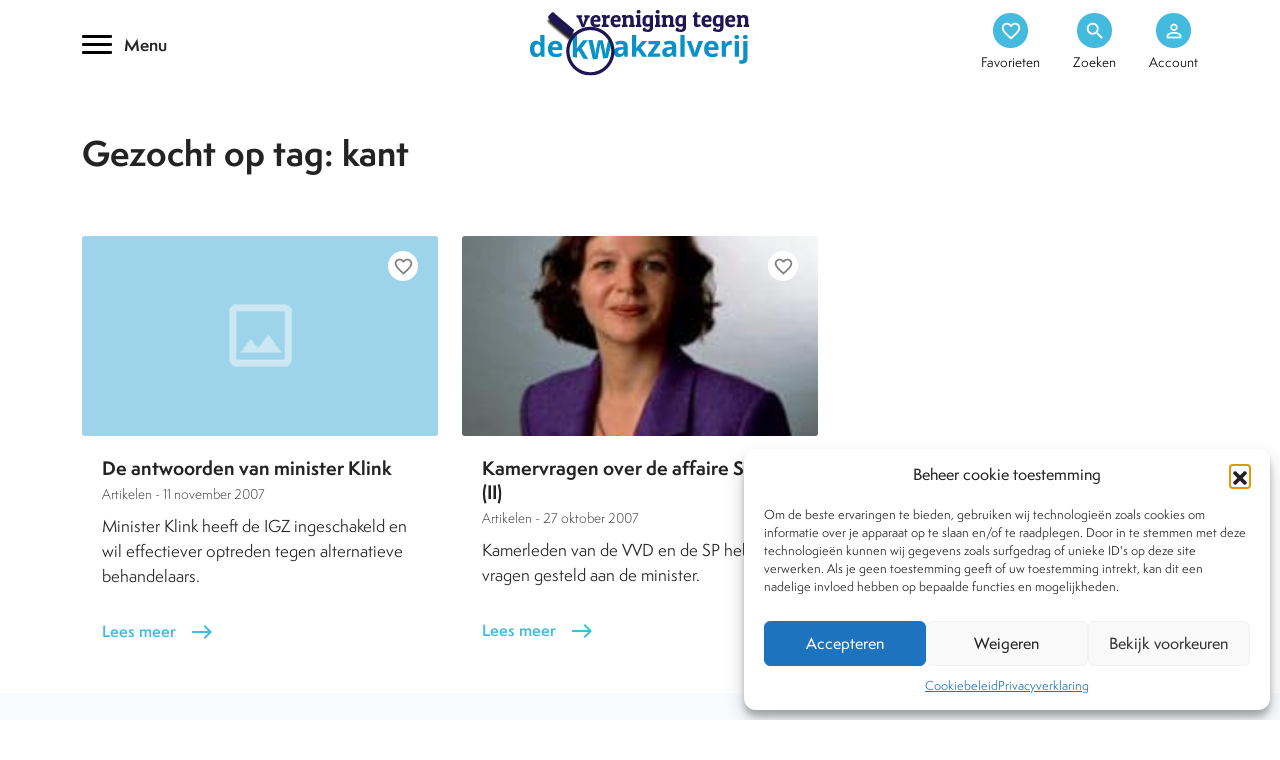

--- FILE ---
content_type: text/html; charset=UTF-8
request_url: https://www.kwakzalverij.nl/tag/kant/
body_size: 12477
content:
<!DOCTYPE html>
<html lang="nl-NL">
<link rel="preload" href="/web/app/themes/kwakzalverij/images/kwakzalverij.webp">
<meta charset="UTF-8">
<meta name="HandheldFriendly" content="True">
<meta name="viewport" content="width=device-width, initial-scale=1.0, maximum-scale=1.0, user-scalable=no" />
<link rel="https://www.kwakzalverij.nl/app/themes/kwakzalverij/js/manifest.json" />
<title>kant Archives - Kwakzalverij</title>
<link rel="profile" href="https://gmpg.org/xfn/11">
<link rel="pingback" href="https://www.kwakzalverij.nl/wp/xmlrpc.php">
<meta name="apple-mobile-web-app-capable" content="yes">
<meta name="mobile-web-app-capable" content="yes">
<style type="text/css">.wpfts-result-item .wpfts-smart-excerpt {}.wpfts-result-item .wpfts-not-found {color:#808080;font-size:0.9em;}.wpfts-result-item .wpfts-score {color:#006621;font-size:0.9em;}.wpfts-shift {margin-left:40px;}.wpfts-result-item .wpfts-download-link {color:#006621;font-size:0.9em;}.wpfts-result-item .wpfts-file-size {color:#006621;font-size:0.9em;}</style><meta name='robots' content='index, follow, max-image-preview:large, max-snippet:-1, max-video-preview:-1' />

	<!-- This site is optimized with the Yoast SEO Premium plugin v24.2 (Yoast SEO v26.6) - https://yoast.com/wordpress/plugins/seo/ -->
	<link rel="canonical" href="https://www.kwakzalverij.nl/tag/kant/" />
	<meta property="og:locale" content="nl_NL" />
	<meta property="og:type" content="article" />
	<meta property="og:title" content="kant Archives" />
	<meta property="og:url" content="https://www.kwakzalverij.nl/tag/kant/" />
	<meta property="og:site_name" content="Kwakzalverij" />
	<meta name="twitter:card" content="summary_large_image" />
	<meta name="twitter:site" content="@kwakzalverij" />
	<script type="application/ld+json" class="yoast-schema-graph">{"@context":"https://schema.org","@graph":[{"@type":"CollectionPage","@id":"https://www.kwakzalverij.nl/tag/kant/","url":"https://www.kwakzalverij.nl/tag/kant/","name":"kant Archives - Kwakzalverij","isPartOf":{"@id":"https://www.kwakzalverij.nl/#website"},"breadcrumb":{"@id":"https://www.kwakzalverij.nl/tag/kant/#breadcrumb"},"inLanguage":"nl-NL"},{"@type":"BreadcrumbList","@id":"https://www.kwakzalverij.nl/tag/kant/#breadcrumb","itemListElement":[{"@type":"ListItem","position":1,"name":"Home","item":"https://www.kwakzalverij.nl/"},{"@type":"ListItem","position":2,"name":"kant"}]},{"@type":"WebSite","@id":"https://www.kwakzalverij.nl/#website","url":"https://www.kwakzalverij.nl/","name":"Kwakzalverij","description":"Een heldere inkijk in de bestrijding van kwakzalverij.","potentialAction":[{"@type":"SearchAction","target":{"@type":"EntryPoint","urlTemplate":"https://www.kwakzalverij.nl/?s={search_term_string}"},"query-input":{"@type":"PropertyValueSpecification","valueRequired":true,"valueName":"search_term_string"}}],"inLanguage":"nl-NL"}]}</script>
	<!-- / Yoast SEO Premium plugin. -->


<style id='wp-img-auto-sizes-contain-inline-css' type='text/css'>
img:is([sizes=auto i],[sizes^="auto," i]){contain-intrinsic-size:3000px 1500px}
/*# sourceURL=wp-img-auto-sizes-contain-inline-css */
</style>
<style id='classic-theme-styles-inline-css' type='text/css'>
/*! This file is auto-generated */
.wp-block-button__link{color:#fff;background-color:#32373c;border-radius:9999px;box-shadow:none;text-decoration:none;padding:calc(.667em + 2px) calc(1.333em + 2px);font-size:1.125em}.wp-block-file__button{background:#32373c;color:#fff;text-decoration:none}
/*# sourceURL=/wp-includes/css/classic-themes.min.css */
</style>
<link rel='stylesheet' id='wpfts_jquery-ui-styles-css' href='https://www.kwakzalverij.nl/app/mu-plugins/fulltext-search-pro/style/wpfts_autocomplete.css?ver=2.47.184' type='text/css' media='all' />
<link rel='stylesheet' id='cmplz-general-css' href='https://www.kwakzalverij.nl/app/plugins/complianz-gdpr/assets/css/cookieblocker.min.css?ver=1766401252' type='text/css' media='all' />
<link rel='stylesheet' id='bootstrap_min-css' href='https://www.kwakzalverij.nl/app/themes/kwakzalverij/vendor/bootstrap/css/bootstrap.min.css?ver=1.0' type='text/css' media='all' />
<link rel='stylesheet' id='swiper-css' href='https://www.kwakzalverij.nl/app/themes/kwakzalverij/css/swiper.min.css?ver=1.0' type='text/css' media='all' />
<link rel='stylesheet' id='style-css' href='https://www.kwakzalverij.nl/app/themes/kwakzalverij/style.css?ver=1.4' type='text/css' media='all' />
<link rel='stylesheet' id='mobile-css' href='https://www.kwakzalverij.nl/app/themes/kwakzalverij/css/mobile.css?ver=1.0' type='text/css' media='all' />
<link rel='stylesheet' id='mmenu-css' href='https://www.kwakzalverij.nl/app/themes/kwakzalverij/css/mmenu.css?ver=1.0' type='text/css' media='all' />
<script type="text/javascript" src="https://www.kwakzalverij.nl/wp/wp-includes/js/jquery/jquery.min.js?ver=3.7.1" id="jquery-core-js"></script>
<script type="text/javascript" src="https://www.kwakzalverij.nl/app/mu-plugins/fulltext-search-pro/js/wpfts_frontend.js?ver=2.47.184" id="wpfts_frontend-js"></script>
<script type="text/javascript">
		document.wpfts_ajaxurl = "https://www.kwakzalverij.nl/wp/wp-admin/admin-ajax.php";
	</script>			<style>.cmplz-hidden {
					display: none !important;
				}</style><style type="text/css">.recentcomments a{display:inline !important;padding:0 !important;margin:0 !important;}</style><link rel="icon" href="https://www.kwakzalverij.nl/app/uploads/2022/02/cropped-favicon-1-32x32.png" sizes="32x32" />
<link rel="icon" href="https://www.kwakzalverij.nl/app/uploads/2022/02/cropped-favicon-1-192x192.png" sizes="192x192" />
<link rel="apple-touch-icon" href="https://www.kwakzalverij.nl/app/uploads/2022/02/cropped-favicon-1-180x180.png" />
<meta name="msapplication-TileImage" content="https://www.kwakzalverij.nl/app/uploads/2022/02/cropped-favicon-1-270x270.png" />
		<style type="text/css" id="wp-custom-css">
			p {
    font-weight: 400;
    font-size: 16px;
    line-height: 25px;
}		</style>
		<style id='global-styles-inline-css' type='text/css'>
:root{--wp--preset--aspect-ratio--square: 1;--wp--preset--aspect-ratio--4-3: 4/3;--wp--preset--aspect-ratio--3-4: 3/4;--wp--preset--aspect-ratio--3-2: 3/2;--wp--preset--aspect-ratio--2-3: 2/3;--wp--preset--aspect-ratio--16-9: 16/9;--wp--preset--aspect-ratio--9-16: 9/16;--wp--preset--color--black: #000000;--wp--preset--color--cyan-bluish-gray: #abb8c3;--wp--preset--color--white: #ffffff;--wp--preset--color--pale-pink: #f78da7;--wp--preset--color--vivid-red: #cf2e2e;--wp--preset--color--luminous-vivid-orange: #ff6900;--wp--preset--color--luminous-vivid-amber: #fcb900;--wp--preset--color--light-green-cyan: #7bdcb5;--wp--preset--color--vivid-green-cyan: #00d084;--wp--preset--color--pale-cyan-blue: #8ed1fc;--wp--preset--color--vivid-cyan-blue: #0693e3;--wp--preset--color--vivid-purple: #9b51e0;--wp--preset--gradient--vivid-cyan-blue-to-vivid-purple: linear-gradient(135deg,rgb(6,147,227) 0%,rgb(155,81,224) 100%);--wp--preset--gradient--light-green-cyan-to-vivid-green-cyan: linear-gradient(135deg,rgb(122,220,180) 0%,rgb(0,208,130) 100%);--wp--preset--gradient--luminous-vivid-amber-to-luminous-vivid-orange: linear-gradient(135deg,rgb(252,185,0) 0%,rgb(255,105,0) 100%);--wp--preset--gradient--luminous-vivid-orange-to-vivid-red: linear-gradient(135deg,rgb(255,105,0) 0%,rgb(207,46,46) 100%);--wp--preset--gradient--very-light-gray-to-cyan-bluish-gray: linear-gradient(135deg,rgb(238,238,238) 0%,rgb(169,184,195) 100%);--wp--preset--gradient--cool-to-warm-spectrum: linear-gradient(135deg,rgb(74,234,220) 0%,rgb(151,120,209) 20%,rgb(207,42,186) 40%,rgb(238,44,130) 60%,rgb(251,105,98) 80%,rgb(254,248,76) 100%);--wp--preset--gradient--blush-light-purple: linear-gradient(135deg,rgb(255,206,236) 0%,rgb(152,150,240) 100%);--wp--preset--gradient--blush-bordeaux: linear-gradient(135deg,rgb(254,205,165) 0%,rgb(254,45,45) 50%,rgb(107,0,62) 100%);--wp--preset--gradient--luminous-dusk: linear-gradient(135deg,rgb(255,203,112) 0%,rgb(199,81,192) 50%,rgb(65,88,208) 100%);--wp--preset--gradient--pale-ocean: linear-gradient(135deg,rgb(255,245,203) 0%,rgb(182,227,212) 50%,rgb(51,167,181) 100%);--wp--preset--gradient--electric-grass: linear-gradient(135deg,rgb(202,248,128) 0%,rgb(113,206,126) 100%);--wp--preset--gradient--midnight: linear-gradient(135deg,rgb(2,3,129) 0%,rgb(40,116,252) 100%);--wp--preset--font-size--small: 13px;--wp--preset--font-size--medium: 20px;--wp--preset--font-size--large: 36px;--wp--preset--font-size--x-large: 42px;--wp--preset--spacing--20: 0.44rem;--wp--preset--spacing--30: 0.67rem;--wp--preset--spacing--40: 1rem;--wp--preset--spacing--50: 1.5rem;--wp--preset--spacing--60: 2.25rem;--wp--preset--spacing--70: 3.38rem;--wp--preset--spacing--80: 5.06rem;--wp--preset--shadow--natural: 6px 6px 9px rgba(0, 0, 0, 0.2);--wp--preset--shadow--deep: 12px 12px 50px rgba(0, 0, 0, 0.4);--wp--preset--shadow--sharp: 6px 6px 0px rgba(0, 0, 0, 0.2);--wp--preset--shadow--outlined: 6px 6px 0px -3px rgb(255, 255, 255), 6px 6px rgb(0, 0, 0);--wp--preset--shadow--crisp: 6px 6px 0px rgb(0, 0, 0);}:where(.is-layout-flex){gap: 0.5em;}:where(.is-layout-grid){gap: 0.5em;}body .is-layout-flex{display: flex;}.is-layout-flex{flex-wrap: wrap;align-items: center;}.is-layout-flex > :is(*, div){margin: 0;}body .is-layout-grid{display: grid;}.is-layout-grid > :is(*, div){margin: 0;}:where(.wp-block-columns.is-layout-flex){gap: 2em;}:where(.wp-block-columns.is-layout-grid){gap: 2em;}:where(.wp-block-post-template.is-layout-flex){gap: 1.25em;}:where(.wp-block-post-template.is-layout-grid){gap: 1.25em;}.has-black-color{color: var(--wp--preset--color--black) !important;}.has-cyan-bluish-gray-color{color: var(--wp--preset--color--cyan-bluish-gray) !important;}.has-white-color{color: var(--wp--preset--color--white) !important;}.has-pale-pink-color{color: var(--wp--preset--color--pale-pink) !important;}.has-vivid-red-color{color: var(--wp--preset--color--vivid-red) !important;}.has-luminous-vivid-orange-color{color: var(--wp--preset--color--luminous-vivid-orange) !important;}.has-luminous-vivid-amber-color{color: var(--wp--preset--color--luminous-vivid-amber) !important;}.has-light-green-cyan-color{color: var(--wp--preset--color--light-green-cyan) !important;}.has-vivid-green-cyan-color{color: var(--wp--preset--color--vivid-green-cyan) !important;}.has-pale-cyan-blue-color{color: var(--wp--preset--color--pale-cyan-blue) !important;}.has-vivid-cyan-blue-color{color: var(--wp--preset--color--vivid-cyan-blue) !important;}.has-vivid-purple-color{color: var(--wp--preset--color--vivid-purple) !important;}.has-black-background-color{background-color: var(--wp--preset--color--black) !important;}.has-cyan-bluish-gray-background-color{background-color: var(--wp--preset--color--cyan-bluish-gray) !important;}.has-white-background-color{background-color: var(--wp--preset--color--white) !important;}.has-pale-pink-background-color{background-color: var(--wp--preset--color--pale-pink) !important;}.has-vivid-red-background-color{background-color: var(--wp--preset--color--vivid-red) !important;}.has-luminous-vivid-orange-background-color{background-color: var(--wp--preset--color--luminous-vivid-orange) !important;}.has-luminous-vivid-amber-background-color{background-color: var(--wp--preset--color--luminous-vivid-amber) !important;}.has-light-green-cyan-background-color{background-color: var(--wp--preset--color--light-green-cyan) !important;}.has-vivid-green-cyan-background-color{background-color: var(--wp--preset--color--vivid-green-cyan) !important;}.has-pale-cyan-blue-background-color{background-color: var(--wp--preset--color--pale-cyan-blue) !important;}.has-vivid-cyan-blue-background-color{background-color: var(--wp--preset--color--vivid-cyan-blue) !important;}.has-vivid-purple-background-color{background-color: var(--wp--preset--color--vivid-purple) !important;}.has-black-border-color{border-color: var(--wp--preset--color--black) !important;}.has-cyan-bluish-gray-border-color{border-color: var(--wp--preset--color--cyan-bluish-gray) !important;}.has-white-border-color{border-color: var(--wp--preset--color--white) !important;}.has-pale-pink-border-color{border-color: var(--wp--preset--color--pale-pink) !important;}.has-vivid-red-border-color{border-color: var(--wp--preset--color--vivid-red) !important;}.has-luminous-vivid-orange-border-color{border-color: var(--wp--preset--color--luminous-vivid-orange) !important;}.has-luminous-vivid-amber-border-color{border-color: var(--wp--preset--color--luminous-vivid-amber) !important;}.has-light-green-cyan-border-color{border-color: var(--wp--preset--color--light-green-cyan) !important;}.has-vivid-green-cyan-border-color{border-color: var(--wp--preset--color--vivid-green-cyan) !important;}.has-pale-cyan-blue-border-color{border-color: var(--wp--preset--color--pale-cyan-blue) !important;}.has-vivid-cyan-blue-border-color{border-color: var(--wp--preset--color--vivid-cyan-blue) !important;}.has-vivid-purple-border-color{border-color: var(--wp--preset--color--vivid-purple) !important;}.has-vivid-cyan-blue-to-vivid-purple-gradient-background{background: var(--wp--preset--gradient--vivid-cyan-blue-to-vivid-purple) !important;}.has-light-green-cyan-to-vivid-green-cyan-gradient-background{background: var(--wp--preset--gradient--light-green-cyan-to-vivid-green-cyan) !important;}.has-luminous-vivid-amber-to-luminous-vivid-orange-gradient-background{background: var(--wp--preset--gradient--luminous-vivid-amber-to-luminous-vivid-orange) !important;}.has-luminous-vivid-orange-to-vivid-red-gradient-background{background: var(--wp--preset--gradient--luminous-vivid-orange-to-vivid-red) !important;}.has-very-light-gray-to-cyan-bluish-gray-gradient-background{background: var(--wp--preset--gradient--very-light-gray-to-cyan-bluish-gray) !important;}.has-cool-to-warm-spectrum-gradient-background{background: var(--wp--preset--gradient--cool-to-warm-spectrum) !important;}.has-blush-light-purple-gradient-background{background: var(--wp--preset--gradient--blush-light-purple) !important;}.has-blush-bordeaux-gradient-background{background: var(--wp--preset--gradient--blush-bordeaux) !important;}.has-luminous-dusk-gradient-background{background: var(--wp--preset--gradient--luminous-dusk) !important;}.has-pale-ocean-gradient-background{background: var(--wp--preset--gradient--pale-ocean) !important;}.has-electric-grass-gradient-background{background: var(--wp--preset--gradient--electric-grass) !important;}.has-midnight-gradient-background{background: var(--wp--preset--gradient--midnight) !important;}.has-small-font-size{font-size: var(--wp--preset--font-size--small) !important;}.has-medium-font-size{font-size: var(--wp--preset--font-size--medium) !important;}.has-large-font-size{font-size: var(--wp--preset--font-size--large) !important;}.has-x-large-font-size{font-size: var(--wp--preset--font-size--x-large) !important;}
/*# sourceURL=global-styles-inline-css */
</style>
</head>
<body data-cmplz=1 class="archive tag tag-kant tag-438 wp-theme-kwakzalverij" id="not-logged-in">
<div class="mm-page">	
	<nav id="mmenu">
	<div class="menu-hoofdmenu-container"><ul id="menu-hoofdmenu" class=""><li itemscope="itemscope" itemtype="https://www.schema.org/SiteNavigationElement" id="menu-item-11789" class="menu-item menu-item-type-custom menu-item-object-custom menu-item-has-children menu-item-11789 mega first_nav_row"><a title="Behandelwijzen" href="/behandelwijzen" data-toggle="mega" class="mega-toggle" aria-haspopup="true"><span class="material-icons-outlined"> dashboard </span>Behandelwijzen <span class="material-icons-outlined menu_chevron">chevron_right</span></a>
<ul role="menu" class=" mega-menu" >
	<li itemscope="itemscope" itemtype="https://www.schema.org/SiteNavigationElement" id="menu-item-11986" class="menu-item menu-item-type-post_type menu-item-object-behandelwijzen menu-item-11986"><a title="Acupunctuur" href="https://www.kwakzalverij.nl/behandelwijzen/acupunctuur/">Acupunctuur</a></li>
	<li itemscope="itemscope" itemtype="https://www.schema.org/SiteNavigationElement" id="menu-item-11944" class="menu-item menu-item-type-post_type menu-item-object-behandelwijzen menu-item-11944"><a title="Antroposofie" href="https://www.kwakzalverij.nl/behandelwijzen/antroposofie/">Antroposofie</a></li>
	<li itemscope="itemscope" itemtype="https://www.schema.org/SiteNavigationElement" id="menu-item-11945" class="menu-item menu-item-type-post_type menu-item-object-behandelwijzen menu-item-11945"><a title="Chiropractie" href="https://www.kwakzalverij.nl/behandelwijzen/chiropractie/">Chiropractie</a></li>
	<li itemscope="itemscope" itemtype="https://www.schema.org/SiteNavigationElement" id="menu-item-11946" class="menu-item menu-item-type-post_type menu-item-object-behandelwijzen menu-item-11946"><a title="Diergeneeskunde" href="https://www.kwakzalverij.nl/behandelwijzen/diergeneeskunde/">Diergeneeskunde</a></li>
	<li itemscope="itemscope" itemtype="https://www.schema.org/SiteNavigationElement" id="menu-item-11947" class="menu-item menu-item-type-post_type menu-item-object-behandelwijzen menu-item-11947"><a title="Geestelijke gezondheidszorg" href="https://www.kwakzalverij.nl/behandelwijzen/alternatieve-aanpak-in-de-ggz/">Geestelijke gezondheidszorg</a></li>
	<li itemscope="itemscope" itemtype="https://www.schema.org/SiteNavigationElement" id="menu-item-11948" class="menu-item menu-item-type-post_type menu-item-object-behandelwijzen menu-item-11948"><a title="Homeopathie" href="https://www.kwakzalverij.nl/behandelwijzen/homeopathie-2/">Homeopathie</a></li>
	<li itemscope="itemscope" itemtype="https://www.schema.org/SiteNavigationElement" id="menu-item-11949" class="menu-item menu-item-type-post_type menu-item-object-behandelwijzen menu-item-11949"><a title="Kankertherapieën" href="https://www.kwakzalverij.nl/behandelwijzen/kankertherapieen/">Kankertherapieën</a></li>
	<li itemscope="itemscope" itemtype="https://www.schema.org/SiteNavigationElement" id="menu-item-11950" class="menu-item menu-item-type-post_type menu-item-object-behandelwijzen menu-item-11950"><a title="Kruiden &amp; supplementen" href="https://www.kwakzalverij.nl/behandelwijzen/kruiden/">Kruiden &amp; supplementen</a></li>
	<li itemscope="itemscope" itemtype="https://www.schema.org/SiteNavigationElement" id="menu-item-11951" class="menu-item menu-item-type-post_type menu-item-object-behandelwijzen menu-item-11951"><a title="Natuurgeneeswijzen" href="https://www.kwakzalverij.nl/behandelwijzen/natuurgeneeswijzen/">Natuurgeneeswijzen</a></li>
	<li itemscope="itemscope" itemtype="https://www.schema.org/SiteNavigationElement" id="menu-item-11952" class="menu-item menu-item-type-post_type menu-item-object-behandelwijzen menu-item-11952"><a title="Paranormale behandelwijzen" href="https://www.kwakzalverij.nl/behandelwijzen/paranormale-behandelwijzen/">Paranormale behandelwijzen</a></li>
	<li itemscope="itemscope" itemtype="https://www.schema.org/SiteNavigationElement" id="menu-item-11953" class="menu-item menu-item-type-post_type menu-item-object-behandelwijzen menu-item-11953"><a title="Tandheelkunde" href="https://www.kwakzalverij.nl/behandelwijzen/tandheelkunde/">Tandheelkunde</a></li>
	<li itemscope="itemscope" itemtype="https://www.schema.org/SiteNavigationElement" id="menu-item-11954" class="menu-item menu-item-type-post_type menu-item-object-behandelwijzen menu-item-11954"><a title="Voeding" href="https://www.kwakzalverij.nl/behandelwijzen/voeding/">Voeding</a></li>
	<li itemscope="itemscope" itemtype="https://www.schema.org/SiteNavigationElement" id="menu-item-11955" class="menu-item menu-item-type-custom menu-item-object-custom menu-item-11955"><a title="Overige behandelwijzen">Overige behandelwijzen</a></li>
	<li itemscope="itemscope" itemtype="https://www.schema.org/SiteNavigationElement" id="menu-item-11956" class="menu-item menu-item-type-custom menu-item-object-custom menu-item-11956"><a title="Alle behandelwijzen" href="/behandelwijzen">Alle behandelwijzen</a></li>
</ul>
</li>
<li itemscope="itemscope" itemtype="https://www.schema.org/SiteNavigationElement" id="menu-item-11825" class="menu-item menu-item-type-custom menu-item-object-custom menu-item-11825 first_nav_row"><a title="Nieuws" href="/nieuws"><span class="material-icons-outlined"> article </span>Nieuws</a></li>
<li itemscope="itemscope" itemtype="https://www.schema.org/SiteNavigationElement" id="menu-item-11826" class="menu-item menu-item-type-custom menu-item-object-custom menu-item-has-children menu-item-11826 mega first_nav_row"><a title="Dossiers" href="/dossiers" data-toggle="mega" class="mega-toggle" aria-haspopup="true"><span class="material-icons-outlined"> inventory_2 </span>Dossiers <span class="material-icons-outlined menu_chevron">chevron_right</span></a>
<ul role="menu" class=" mega-menu" >
	<li itemscope="itemscope" itemtype="https://www.schema.org/SiteNavigationElement" id="menu-item-12307" class="menu-item menu-item-type-post_type menu-item-object-dossiers menu-item-12307"><a title="Kwakzalver van de maand" href="https://www.kwakzalverij.nl/dossiers/kwakzalver-van-de-maand/">Kwakzalver van de maand</a></li>
	<li itemscope="itemscope" itemtype="https://www.schema.org/SiteNavigationElement" id="menu-item-12308" class="menu-item menu-item-type-post_type menu-item-object-dossiers menu-item-12308"><a title="Brief van de maand" href="https://www.kwakzalverij.nl/dossiers/brief-van-de-maand/">Brief van de maand</a></li>
	<li itemscope="itemscope" itemtype="https://www.schema.org/SiteNavigationElement" id="menu-item-12309" class="menu-item menu-item-type-post_type menu-item-object-dossiers menu-item-12309"><a title="Pioniers in de Integratieve Geneeskunde" href="https://www.kwakzalverij.nl/dossiers/pioniers-in-de-integratieve-geneenieuwe-dossier-page/">Pioniers in de Integratieve Geneeskunde</a></li>
	<li itemscope="itemscope" itemtype="https://www.schema.org/SiteNavigationElement" id="menu-item-12310" class="menu-item menu-item-type-post_type menu-item-object-dossiers menu-item-12310"><a title="Chiropractie" href="https://www.kwakzalverij.nl/dossiers/chiropractie/">Chiropractie</a></li>
	<li itemscope="itemscope" itemtype="https://www.schema.org/SiteNavigationElement" id="menu-item-12311" class="menu-item menu-item-type-post_type menu-item-object-dossiers menu-item-12311"><a title="Homeopathie" href="https://www.kwakzalverij.nl/dossiers/homeopathie-al-200-jaar-onbewezen-kwakzalverij/">Homeopathie</a></li>
	<li itemscope="itemscope" itemtype="https://www.schema.org/SiteNavigationElement" id="menu-item-12312" class="menu-item menu-item-type-post_type menu-item-object-dossiers menu-item-12312"><a title="BTW vrijstelling" href="https://www.kwakzalverij.nl/dossiers/btw-vrijstelling/">BTW vrijstelling</a></li>
	<li itemscope="itemscope" itemtype="https://www.schema.org/SiteNavigationElement" id="menu-item-12313" class="menu-item menu-item-type-post_type menu-item-object-dossiers menu-item-12313"><a title="Stop de kwakzalverijvervuiling van zorgverzekeringspakketten" href="https://www.kwakzalverij.nl/dossiers/feuilleton/">Stop de kwakzalverijvervuiling van zorgverzekeringspakketten</a></li>
	<li itemscope="itemscope" itemtype="https://www.schema.org/SiteNavigationElement" id="menu-item-12314" class="menu-item menu-item-type-post_type menu-item-object-dossiers menu-item-12314"><a title="De affaire Houtsmuller" href="https://www.kwakzalverij.nl/dossiers/de-affaire-houtsmuller/">De affaire Houtsmuller</a></li>
	<li itemscope="itemscope" itemtype="https://www.schema.org/SiteNavigationElement" id="menu-item-12315" class="menu-item menu-item-type-post_type menu-item-object-dossiers menu-item-12315"><a title="Sylvia Millecam" href="https://www.kwakzalverij.nl/dossiers/sylvia-millecam/">Sylvia Millecam</a></li>
	<li itemscope="itemscope" itemtype="https://www.schema.org/SiteNavigationElement" id="menu-item-12316" class="menu-item menu-item-type-post_type menu-item-object-dossiers menu-item-12316"><a title="Maria Sickesz" href="https://www.kwakzalverij.nl/dossiers/maria-sickesz/">Maria Sickesz</a></li>
</ul>
</li>
<li itemscope="itemscope" itemtype="https://www.schema.org/SiteNavigationElement" id="menu-item-11887" class="menu-item menu-item-type-custom menu-item-object-custom menu-item-11887 first_nav_row"><a title="Encyclopedie" href="/encyclopedie"><span class="material-icons-outlined"> text_format </span>Encyclopedie</a></li>
<li itemscope="itemscope" itemtype="https://www.schema.org/SiteNavigationElement" id="menu-item-11888" class="menu-item menu-item-type-custom menu-item-object-custom menu-item-11888 first_nav_row"><a title="Tijdschrift" href="/tijdschrift"><span class="material-icons-outlined"> auto_stories </span>Tijdschrift</a></li>
<li itemscope="itemscope" itemtype="https://www.schema.org/SiteNavigationElement" id="menu-item-12178" class="menu-item menu-item-type-post_type menu-item-object-page menu-item-12178 first_nav_row"><a title="Podcasts" href="https://www.kwakzalverij.nl/podcasts/"><span class="material-icons-outlined icons-general"> podcasts </span>Podcasts</a></li>
<li itemscope="itemscope" itemtype="https://www.schema.org/SiteNavigationElement" id="menu-item-11889" class="menu-item menu-item-type-custom menu-item-object-custom menu-item-has-children menu-item-11889 mega first_nav_row"><a title="Over Ons" href="/over-ons" data-toggle="mega" class="mega-toggle" aria-haspopup="true"><span class="material-icons-outlined"> textsms </span>Over Ons <span class="material-icons-outlined menu_chevron">chevron_right</span></a>
<ul role="menu" class=" mega-menu" >
	<li itemscope="itemscope" itemtype="https://www.schema.org/SiteNavigationElement" id="menu-item-12196" class="menu-item menu-item-type-post_type menu-item-object-page menu-item-12196"><a title="Wat is kwakzalverij?" href="https://www.kwakzalverij.nl/over-ons/wat-is-kwakzalverij/">Wat is kwakzalverij?</a></li>
	<li itemscope="itemscope" itemtype="https://www.schema.org/SiteNavigationElement" id="menu-item-12197" class="menu-item menu-item-type-custom menu-item-object-custom menu-item-12197"><a title="Het bestuur" href="https://kwakzalverij.nl/over-ons/het-bestuur/">Het bestuur</a></li>
	<li itemscope="itemscope" itemtype="https://www.schema.org/SiteNavigationElement" id="menu-item-12198" class="menu-item menu-item-type-post_type menu-item-object-page menu-item-12198"><a title="De doelstellingen van de VtdK" href="https://www.kwakzalverij.nl/over-ons/de-doelstellingen-van-de-vtdk/">De doelstellingen van de VtdK</a></li>
	<li itemscope="itemscope" itemtype="https://www.schema.org/SiteNavigationElement" id="menu-item-12199" class="menu-item menu-item-type-post_type menu-item-object-page menu-item-12199"><a title="FAQ" href="https://www.kwakzalverij.nl/over-ons/vaak-gestelde-vragen-frequently-asked-questions-faq/">FAQ</a></li>
	<li itemscope="itemscope" itemtype="https://www.schema.org/SiteNavigationElement" id="menu-item-15101" class="menu-item menu-item-type-post_type menu-item-object-page menu-item-15101"><a title="Lidmaatschap/Schenking" href="https://www.kwakzalverij.nl/over-ons/lidmaatschap/">Lidmaatschap/Schenking</a></li>
	<li itemscope="itemscope" itemtype="https://www.schema.org/SiteNavigationElement" id="menu-item-15102" class="menu-item menu-item-type-post_type menu-item-object-page menu-item-15102"><a title="Ik wil lid worden" href="https://www.kwakzalverij.nl/lid-worden/">Ik wil lid worden</a></li>
</ul>
</li>
<li itemscope="itemscope" itemtype="https://www.schema.org/SiteNavigationElement" id="menu-item-12195" class="menu-item menu-item-type-post_type menu-item-object-page menu-item-12195 first_nav_row"><a title="Contact" href="https://www.kwakzalverij.nl/contact/"><span class="material-icons-outlined icons-general"> call </span>Contact</a></li>
</ul></div>	</nav>	
	<header class="header">
				<div class="container .my-3 relative">
			<div class="row justify-content-between align-self-center">
				<div class="col-4 align-self-center d-none d-xxl-block d-xl-block d-lg-block d-md-block">
					<div class="hamburger--collapse">
						<div class="hamburger-box">
							<div class="hamburger-inner"></div>
							<span>Menu</span>
						</div>
					</div>
				</div>
				
				<div class="col-xxl-4 col-xl-4 col-lg-4 col-md-4 col-6 text-center align-self-center">
					<a href="https://www.kwakzalverij.nl" alt="Kwakzalverij" title="Kwakzalverij" class="brand_logo">
						<img src="https://www.kwakzalverij.nl/app/themes/kwakzalverij/images/kwakzalverij_logo.svg" alt="Kwakzalverij" title="Kwakzalverij" width="240" height="86">
					</a>
				</div>
				
				<div class="col-xxl-4 col-xl-4 col-lg-4 col-md-4 col-6 align-self-center">
					<ul class="header_options h-100 align-self-center">
						
						<li class="center-inside d-xxl-none d-xl-none d-lg-none d-md-none">
							<a href="#mmenu">
								<div class="trans circle center-inside">
									<span class="material-icons">
										menu
									</span>
								</div>
							</a>	
						</li>
						
						<li class="center-inside">
												<a href="https://www.kwakzalverij.nl/favorieten/" class=""><div class="trans circle center-inside"><span class="material-icons">favorite_border</span>
</div><span class="trans d-none d-xxl-block d-xl-block d-lg-block d-md-block">Favorieten</span></a>
						</li>
						<li><a href="/?s=" class=""><div class="trans circle center-inside"><span class="material-icons">search</span></div><span class="trans d-none d-xxl-block d-xl-block d-lg-block d-md-block">Zoeken</span></a></li>
						<li><a href="https://www.kwakzalverij.nl/mijn-omgeving" class=""><div class="circle center-inside"><span class="material-icons">
person_outline</span></div><span class="trans d-none d-xxl-block d-xl-block d-lg-block d-md-block">Account</span></a></li>
					</ul>
				</div>
			</div>
		</div>
	</header>
	<div class="container-fluid container_menu_wrap trans" id="wrap_menu">
	<div class="container my-5">
		<div class="col-12">
			<div class="menu_wrap">
				<button class="close_menu">
					<span class="material-icons">
						highlight_off
					</span>
				</button>
				<nav class="inline_block">
				<div class="menu-hoofdmenu-container"><ul id="main-menu" class="nav"><li itemscope="itemscope" itemtype="https://www.schema.org/SiteNavigationElement" class="menu-item menu-item-type-custom menu-item-object-custom menu-item-has-children menu-item-11789 mega first_nav_row"><a title="Behandelwijzen" href="/behandelwijzen" data-toggle="mega" class="mega-toggle" aria-haspopup="true"><span class="material-icons-outlined"> dashboard </span>Behandelwijzen <span class="material-icons-outlined menu_chevron">chevron_right</span></a>
<ul role="menu" class=" mega-menu" >
	<li itemscope="itemscope" itemtype="https://www.schema.org/SiteNavigationElement" class="menu-item menu-item-type-post_type menu-item-object-behandelwijzen menu-item-11986"><a title="Acupunctuur" href="https://www.kwakzalverij.nl/behandelwijzen/acupunctuur/">Acupunctuur</a></li>
	<li itemscope="itemscope" itemtype="https://www.schema.org/SiteNavigationElement" class="menu-item menu-item-type-post_type menu-item-object-behandelwijzen menu-item-11944"><a title="Antroposofie" href="https://www.kwakzalverij.nl/behandelwijzen/antroposofie/">Antroposofie</a></li>
	<li itemscope="itemscope" itemtype="https://www.schema.org/SiteNavigationElement" class="menu-item menu-item-type-post_type menu-item-object-behandelwijzen menu-item-11945"><a title="Chiropractie" href="https://www.kwakzalverij.nl/behandelwijzen/chiropractie/">Chiropractie</a></li>
	<li itemscope="itemscope" itemtype="https://www.schema.org/SiteNavigationElement" class="menu-item menu-item-type-post_type menu-item-object-behandelwijzen menu-item-11946"><a title="Diergeneeskunde" href="https://www.kwakzalverij.nl/behandelwijzen/diergeneeskunde/">Diergeneeskunde</a></li>
	<li itemscope="itemscope" itemtype="https://www.schema.org/SiteNavigationElement" class="menu-item menu-item-type-post_type menu-item-object-behandelwijzen menu-item-11947"><a title="Geestelijke gezondheidszorg" href="https://www.kwakzalverij.nl/behandelwijzen/alternatieve-aanpak-in-de-ggz/">Geestelijke gezondheidszorg</a></li>
	<li itemscope="itemscope" itemtype="https://www.schema.org/SiteNavigationElement" class="menu-item menu-item-type-post_type menu-item-object-behandelwijzen menu-item-11948"><a title="Homeopathie" href="https://www.kwakzalverij.nl/behandelwijzen/homeopathie-2/">Homeopathie</a></li>
	<li itemscope="itemscope" itemtype="https://www.schema.org/SiteNavigationElement" class="menu-item menu-item-type-post_type menu-item-object-behandelwijzen menu-item-11949"><a title="Kankertherapieën" href="https://www.kwakzalverij.nl/behandelwijzen/kankertherapieen/">Kankertherapieën</a></li>
	<li itemscope="itemscope" itemtype="https://www.schema.org/SiteNavigationElement" class="menu-item menu-item-type-post_type menu-item-object-behandelwijzen menu-item-11950"><a title="Kruiden &amp; supplementen" href="https://www.kwakzalverij.nl/behandelwijzen/kruiden/">Kruiden &amp; supplementen</a></li>
	<li itemscope="itemscope" itemtype="https://www.schema.org/SiteNavigationElement" class="menu-item menu-item-type-post_type menu-item-object-behandelwijzen menu-item-11951"><a title="Natuurgeneeswijzen" href="https://www.kwakzalverij.nl/behandelwijzen/natuurgeneeswijzen/">Natuurgeneeswijzen</a></li>
	<li itemscope="itemscope" itemtype="https://www.schema.org/SiteNavigationElement" class="menu-item menu-item-type-post_type menu-item-object-behandelwijzen menu-item-11952"><a title="Paranormale behandelwijzen" href="https://www.kwakzalverij.nl/behandelwijzen/paranormale-behandelwijzen/">Paranormale behandelwijzen</a></li>
	<li itemscope="itemscope" itemtype="https://www.schema.org/SiteNavigationElement" class="menu-item menu-item-type-post_type menu-item-object-behandelwijzen menu-item-11953"><a title="Tandheelkunde" href="https://www.kwakzalverij.nl/behandelwijzen/tandheelkunde/">Tandheelkunde</a></li>
	<li itemscope="itemscope" itemtype="https://www.schema.org/SiteNavigationElement" class="menu-item menu-item-type-post_type menu-item-object-behandelwijzen menu-item-11954"><a title="Voeding" href="https://www.kwakzalverij.nl/behandelwijzen/voeding/">Voeding</a></li>
	<li itemscope="itemscope" itemtype="https://www.schema.org/SiteNavigationElement" class="menu-item menu-item-type-custom menu-item-object-custom menu-item-11955"><a title="Overige behandelwijzen">Overige behandelwijzen</a></li>
	<li itemscope="itemscope" itemtype="https://www.schema.org/SiteNavigationElement" class="menu-item menu-item-type-custom menu-item-object-custom menu-item-11956"><a title="Alle behandelwijzen" href="/behandelwijzen">Alle behandelwijzen</a></li>
</ul>
</li>
<li itemscope="itemscope" itemtype="https://www.schema.org/SiteNavigationElement" class="menu-item menu-item-type-custom menu-item-object-custom menu-item-11825 first_nav_row"><a title="Nieuws" href="/nieuws"><span class="material-icons-outlined"> article </span>Nieuws</a></li>
<li itemscope="itemscope" itemtype="https://www.schema.org/SiteNavigationElement" class="menu-item menu-item-type-custom menu-item-object-custom menu-item-has-children menu-item-11826 mega first_nav_row"><a title="Dossiers" href="/dossiers" data-toggle="mega" class="mega-toggle" aria-haspopup="true"><span class="material-icons-outlined"> inventory_2 </span>Dossiers <span class="material-icons-outlined menu_chevron">chevron_right</span></a>
<ul role="menu" class=" mega-menu" >
	<li itemscope="itemscope" itemtype="https://www.schema.org/SiteNavigationElement" class="menu-item menu-item-type-post_type menu-item-object-dossiers menu-item-12307"><a title="Kwakzalver van de maand" href="https://www.kwakzalverij.nl/dossiers/kwakzalver-van-de-maand/">Kwakzalver van de maand</a></li>
	<li itemscope="itemscope" itemtype="https://www.schema.org/SiteNavigationElement" class="menu-item menu-item-type-post_type menu-item-object-dossiers menu-item-12308"><a title="Brief van de maand" href="https://www.kwakzalverij.nl/dossiers/brief-van-de-maand/">Brief van de maand</a></li>
	<li itemscope="itemscope" itemtype="https://www.schema.org/SiteNavigationElement" class="menu-item menu-item-type-post_type menu-item-object-dossiers menu-item-12309"><a title="Pioniers in de Integratieve Geneeskunde" href="https://www.kwakzalverij.nl/dossiers/pioniers-in-de-integratieve-geneenieuwe-dossier-page/">Pioniers in de Integratieve Geneeskunde</a></li>
	<li itemscope="itemscope" itemtype="https://www.schema.org/SiteNavigationElement" class="menu-item menu-item-type-post_type menu-item-object-dossiers menu-item-12310"><a title="Chiropractie" href="https://www.kwakzalverij.nl/dossiers/chiropractie/">Chiropractie</a></li>
	<li itemscope="itemscope" itemtype="https://www.schema.org/SiteNavigationElement" class="menu-item menu-item-type-post_type menu-item-object-dossiers menu-item-12311"><a title="Homeopathie" href="https://www.kwakzalverij.nl/dossiers/homeopathie-al-200-jaar-onbewezen-kwakzalverij/">Homeopathie</a></li>
	<li itemscope="itemscope" itemtype="https://www.schema.org/SiteNavigationElement" class="menu-item menu-item-type-post_type menu-item-object-dossiers menu-item-12312"><a title="BTW vrijstelling" href="https://www.kwakzalverij.nl/dossiers/btw-vrijstelling/">BTW vrijstelling</a></li>
	<li itemscope="itemscope" itemtype="https://www.schema.org/SiteNavigationElement" class="menu-item menu-item-type-post_type menu-item-object-dossiers menu-item-12313"><a title="Stop de kwakzalverijvervuiling van zorgverzekeringspakketten" href="https://www.kwakzalverij.nl/dossiers/feuilleton/">Stop de kwakzalverijvervuiling van zorgverzekeringspakketten</a></li>
	<li itemscope="itemscope" itemtype="https://www.schema.org/SiteNavigationElement" class="menu-item menu-item-type-post_type menu-item-object-dossiers menu-item-12314"><a title="De affaire Houtsmuller" href="https://www.kwakzalverij.nl/dossiers/de-affaire-houtsmuller/">De affaire Houtsmuller</a></li>
	<li itemscope="itemscope" itemtype="https://www.schema.org/SiteNavigationElement" class="menu-item menu-item-type-post_type menu-item-object-dossiers menu-item-12315"><a title="Sylvia Millecam" href="https://www.kwakzalverij.nl/dossiers/sylvia-millecam/">Sylvia Millecam</a></li>
	<li itemscope="itemscope" itemtype="https://www.schema.org/SiteNavigationElement" class="menu-item menu-item-type-post_type menu-item-object-dossiers menu-item-12316"><a title="Maria Sickesz" href="https://www.kwakzalverij.nl/dossiers/maria-sickesz/">Maria Sickesz</a></li>
</ul>
</li>
<li itemscope="itemscope" itemtype="https://www.schema.org/SiteNavigationElement" class="menu-item menu-item-type-custom menu-item-object-custom menu-item-11887 first_nav_row"><a title="Encyclopedie" href="/encyclopedie"><span class="material-icons-outlined"> text_format </span>Encyclopedie</a></li>
<li itemscope="itemscope" itemtype="https://www.schema.org/SiteNavigationElement" class="menu-item menu-item-type-custom menu-item-object-custom menu-item-11888 first_nav_row"><a title="Tijdschrift" href="/tijdschrift"><span class="material-icons-outlined"> auto_stories </span>Tijdschrift</a></li>
<li itemscope="itemscope" itemtype="https://www.schema.org/SiteNavigationElement" class="menu-item menu-item-type-post_type menu-item-object-page menu-item-12178 first_nav_row"><a title="Podcasts" href="https://www.kwakzalverij.nl/podcasts/"><span class="material-icons-outlined icons-general"> podcasts </span>Podcasts</a></li>
<li itemscope="itemscope" itemtype="https://www.schema.org/SiteNavigationElement" class="menu-item menu-item-type-custom menu-item-object-custom menu-item-has-children menu-item-11889 mega first_nav_row"><a title="Over Ons" href="/over-ons" data-toggle="mega" class="mega-toggle" aria-haspopup="true"><span class="material-icons-outlined"> textsms </span>Over Ons <span class="material-icons-outlined menu_chevron">chevron_right</span></a>
<ul role="menu" class=" mega-menu" >
	<li itemscope="itemscope" itemtype="https://www.schema.org/SiteNavigationElement" class="menu-item menu-item-type-post_type menu-item-object-page menu-item-12196"><a title="Wat is kwakzalverij?" href="https://www.kwakzalverij.nl/over-ons/wat-is-kwakzalverij/">Wat is kwakzalverij?</a></li>
	<li itemscope="itemscope" itemtype="https://www.schema.org/SiteNavigationElement" class="menu-item menu-item-type-custom menu-item-object-custom menu-item-12197"><a title="Het bestuur" href="https://kwakzalverij.nl/over-ons/het-bestuur/">Het bestuur</a></li>
	<li itemscope="itemscope" itemtype="https://www.schema.org/SiteNavigationElement" class="menu-item menu-item-type-post_type menu-item-object-page menu-item-12198"><a title="De doelstellingen van de VtdK" href="https://www.kwakzalverij.nl/over-ons/de-doelstellingen-van-de-vtdk/">De doelstellingen van de VtdK</a></li>
	<li itemscope="itemscope" itemtype="https://www.schema.org/SiteNavigationElement" class="menu-item menu-item-type-post_type menu-item-object-page menu-item-12199"><a title="FAQ" href="https://www.kwakzalverij.nl/over-ons/vaak-gestelde-vragen-frequently-asked-questions-faq/">FAQ</a></li>
	<li itemscope="itemscope" itemtype="https://www.schema.org/SiteNavigationElement" class="menu-item menu-item-type-post_type menu-item-object-page menu-item-15101"><a title="Lidmaatschap/Schenking" href="https://www.kwakzalverij.nl/over-ons/lidmaatschap/">Lidmaatschap/Schenking</a></li>
	<li itemscope="itemscope" itemtype="https://www.schema.org/SiteNavigationElement" class="menu-item menu-item-type-post_type menu-item-object-page menu-item-15102"><a title="Ik wil lid worden" href="https://www.kwakzalverij.nl/lid-worden/">Ik wil lid worden</a></li>
</ul>
</li>
<li itemscope="itemscope" itemtype="https://www.schema.org/SiteNavigationElement" class="menu-item menu-item-type-post_type menu-item-object-page menu-item-12195 first_nav_row"><a title="Contact" href="https://www.kwakzalverij.nl/contact/"><span class="material-icons-outlined icons-general"> call </span>Contact</a></li>
</ul></div>				</nav>
			
				<div class="socials_inside">
					<h4 class="small_title">Volg ons op social media</h4>
										<ul class="social_media_wrap">
															<li>
										<a href="https://www.linkedin.com/company/vereniging-tegen-de-kwakzalverij/" alt="linkedin" title="linkedin" target="_blank" class="big_circle center-inside">
											<img src="https://www.kwakzalverij.nl/app/themes/kwakzalverij/images/linkedin.svg" alt="linkedin">										</a>
									</li>
																<li>
										<a href="https://twitter.com/kwakzalverij" alt="twitter" title="twitter" target="_blank" class="big_circle center-inside">
											<img src="https://www.kwakzalverij.nl/app/themes/kwakzalverij/images/twitter.svg" alt="twitter">										</a>
									</li>
																<li>
										<a href="https://www.facebook.com/kwakzalverij " alt="facebook" title="facebook" target="_blank" class="big_circle center-inside">
											<img src="https://www.kwakzalverij.nl/app/themes/kwakzalverij/images/facebook.svg" alt="facebook">										</a>
									</li>
																<li>
										<a href="https://www.instagram.com/stop_kwakzalverij/" alt="instagram" title="instagram" target="_blank" class="big_circle center-inside">
											<img src="https://www.kwakzalverij.nl/app/themes/kwakzalverij/images/instagram.svg" alt="instagram">										</a>
									</li>
												</ul>
						
				</div>					
			</div>
		</div>
	</div>
</div><article class="page-inner-wrapper" itemscope="" itemtype="http://schema.org/Article">
	<div class="container">
		<div class="row mt-5">
			<div class="col-12">
				<h1 class="big_title">Gezocht op tag: kant</h1>
			</div>
		</div>
		<div class="row mt-5">
												
		<div class="col-12 col-md-6 col-lg-4 general_loop mb-4" itemscope="" itemtype="http://schema.org/Thing">
	<div class="general_loop_inside custom_shadow">
			<button class="favorite " data-pageid="1804" data-id="1804" data-type="favorite">
		<span class="material-icons-outlined">favorite_border</span> 	</button>
			<div itemprop="image" class="general_loop_images ratio ratio-16x9">
			<a itemprop="url" href="https://www.kwakzalverij.nl/nieuws/de-antwoorden-van-minister-klink/" alt="De antwoorden van minister Klink" title="De antwoorden van minister Klink" class="post_type_loop_single_container">
						<img src="https://www.kwakzalverij.nl/app/themes/kwakzalverij/images/Placeholder.png" class="fullimgsrc" alt="De antwoorden van minister Klink" title="De antwoorden van minister Klink">		
						</a>
			</div>	
			<div class="general_loop_content pb-6">
				<a itemprop="url" href="https://www.kwakzalverij.nl/nieuws/de-antwoorden-van-minister-klink/" alt="De antwoorden van minister Klink" title="De antwoorden van minister Klink">
					<h3 itemprop="name">De antwoorden van minister Klink</h3>	
				</a>
				<span class="type">artikelen - </span><span class="date">11 november 2007</span>
				<p class="description">Minister Klink heeft de IGZ ingeschakeld en wil effectiever optreden tegen alternatieve behandelaars.</p>
				<a itemprop="url" href="https://www.kwakzalverij.nl/nieuws/de-antwoorden-van-minister-klink/" alt="De antwoorden van minister Klink" title="De antwoorden van minister Klink" class="readmore mt-2" alt="lees meer De antwoorden van minister Klink" title="lees meer De antwoorden van minister Klink">
					Lees meer <span class="material-icons-outlined">east</span>
				</a>
			</div>
		</div>		
	</div>


								
		<div class="col-12 col-md-6 col-lg-4 general_loop mb-4" itemscope="" itemtype="http://schema.org/Thing">
	<div class="general_loop_inside custom_shadow">
			<button class="favorite " data-pageid="1800" data-id="1800" data-type="favorite">
		<span class="material-icons-outlined">favorite_border</span> 	</button>
			<div itemprop="image" class="general_loop_images ratio ratio-16x9">
			<a itemprop="url" href="https://www.kwakzalverij.nl/nieuws/kamervragen-over-de-affaire-sickesz-ii/" alt="Kamervragen over de affaire Sickesz (II)" title="Kamervragen over de affaire Sickesz (II)" class="post_type_loop_single_container">
			<img width="200" height="195" src="https://www.kwakzalverij.nl/app/uploads/2021/11/edith-schippers.jpg" class="transitie wp-post-image" alt="" decoding="async" />			</a>
			</div>	
			<div class="general_loop_content pb-6">
				<a itemprop="url" href="https://www.kwakzalverij.nl/nieuws/kamervragen-over-de-affaire-sickesz-ii/" alt="Kamervragen over de affaire Sickesz (II)" title="Kamervragen over de affaire Sickesz (II)">
					<h3 itemprop="name">Kamervragen over de affaire Sickesz (II)</h3>	
				</a>
				<span class="type">artikelen - </span><span class="date">27 oktober 2007</span>
				<p class="description">Kamerleden van de VVD en de SP hebben vragen gesteld aan de minister.</p>
				<a itemprop="url" href="https://www.kwakzalverij.nl/nieuws/kamervragen-over-de-affaire-sickesz-ii/" alt="Kamervragen over de affaire Sickesz (II)" title="Kamervragen over de affaire Sickesz (II)" class="readmore mt-2" alt="lees meer Kamervragen over de affaire Sickesz (II)" title="lees meer Kamervragen over de affaire Sickesz (II)">
					Lees meer <span class="material-icons-outlined">east</span>
				</a>
			</div>
		</div>		
	</div>


		</div>
	</div>
</article>
<div class="overlay trans"></div>
<footer> 
		<div class="container-fluid background_light_blue">
		<div class="container container_general_footer py-6">
			<div class="row justify-content-between">
				<div class="col-12 col-md-6 col-lg-3 member">
					<div class="member_inside">
						<h4 class="small_title">Lid worden?</h4>
						<p>Iedereen die de doelstelling van de vereniging onderschrijft kan lid worden!</p>
						<a href="/lid-worden" class="trans button_big button button_blue mt-3" alt="Lid worden" title="Lid worden">Lid worden <span class="material-icons-outlined">east</span></i>
						</a>
					</div>
				</div>
				<div class="col-12 col-md-6 newsletter  col-lg-4">
					<div class="newsletter_inside">
						<h4 class="small_title">Schrijf je in voor de nieuwsbrief</h4>
						<script>(function() {
	window.mc4wp = window.mc4wp || {
		listeners: [],
		forms: {
			on: function(evt, cb) {
				window.mc4wp.listeners.push(
					{
						event   : evt,
						callback: cb
					}
				);
			}
		}
	}
})();
</script><!-- Mailchimp for WordPress v4.10.9 - https://wordpress.org/plugins/mailchimp-for-wp/ --><form id="mc4wp-form-1" class="mc4wp-form mc4wp-form-11873" method="post" data-id="11873" data-name="Nieuwsbrief" ><div class="mc4wp-form-fields"><input type="email" name="EMAIL" class="customfield form-control" placeholder="E-mailadres" required />
<button type="submit" class="trans search-submit button button_blue"/>Versturen</button>
</div><label style="display: none !important;">Laat dit veld leeg als je een mens bent: <input type="text" name="_mc4wp_honeypot" value="" tabindex="-1" autocomplete="off" /></label><input type="hidden" name="_mc4wp_timestamp" value="1768655217" /><input type="hidden" name="_mc4wp_form_id" value="11873" /><input type="hidden" name="_mc4wp_form_element_id" value="mc4wp-form-1" /><div class="mc4wp-response"></div></form><!-- / Mailchimp for WordPress Plugin -->						<div class="description_small">	
							<p>Bij het inschrijven gaat u akkoord met onze <a href="https://www.kwakzalverij.nl/over-ons/algemene-voorwaarden/">algemene voorwaarden</a></p>
	
						</div>
					</div>			
				</div>
				<div class="col-12 col-md-12 col-lg-auto socials">
					<div class="socials_inside">
						<h4 class="small_title">Volg ons op social media</h4>
												<ul class="social_media_wrap">
																	
										<li>
											<a href="https://www.linkedin.com/company/vereniging-tegen-de-kwakzalverij/" alt="linkedin" title="linkedin" target="_blank" class="big_circle center-inside">
												<img src="https://www.kwakzalverij.nl/app/themes/kwakzalverij/images/linkedin.svg" alt="linkedin" width="40" height="40">											</a>
										</li>
																		
										<li>
											<a href="https://twitter.com/kwakzalverij" alt="twitter" title="twitter" target="_blank" class="big_circle center-inside">
												<img src="https://www.kwakzalverij.nl/app/themes/kwakzalverij/images/twitter.svg" alt="twitter" width="40" height="40">											</a>
										</li>
																		
										<li>
											<a href="https://www.facebook.com/kwakzalverij " alt="facebook" title="facebook" target="_blank" class="big_circle center-inside">
												<img src="https://www.kwakzalverij.nl/app/themes/kwakzalverij/images/facebook.svg" alt="facebook" width="40" height="40">											</a>
										</li>
																		
										<li>
											<a href="https://www.instagram.com/stop_kwakzalverij/" alt="instagram" title="instagram" target="_blank" class="big_circle center-inside">
												<img src="https://www.kwakzalverij.nl/app/themes/kwakzalverij/images/instagram.svg" alt="instagram" width="40" height="40">											</a>
										</li>
														</ul>
							
					</div>
				</div>
			</div>
		</div>
	</div>
	<div class="container-fluid dark_color container_footer_menu">
		<div class="container container_menu">
			<div class="col-12">
				<nav>
				<div class="menu-footer-menu-container"><ul id="footer" class="justify-content-between nav"><li id="menu-item-11879" class="menu-item menu-item-type-custom menu-item-object-custom menu-item-11879"><a href="https://kwakzalverij.nl/over-ons/">Over VtdK</a></li>
<li id="menu-item-11880" class="menu-item menu-item-type-custom menu-item-object-custom menu-item-11880"><a href="https://kwakzalverij.nl/over-ons/">Contact</a></li>
<li id="menu-item-11881" class="menu-item menu-item-type-custom menu-item-object-custom menu-item-11881"><a href="/nieuws">Nieuws</a></li>
<li id="menu-item-11882" class="menu-item menu-item-type-custom menu-item-object-custom menu-item-11882"><a href="/behandelwijzen">Behandelwijzen</a></li>
<li id="menu-item-11883" class="menu-item menu-item-type-custom menu-item-object-custom menu-item-11883"><a href="/dossiers">Dossiers</a></li>
<li id="menu-item-11884" class="menu-item menu-item-type-custom menu-item-object-custom menu-item-11884"><a href="/lid-worden">Lid worden</a></li>
<li id="menu-item-11885" class="menu-item menu-item-type-custom menu-item-object-custom menu-item-11885"><a href="https://kwakzalverij.nl/tijdschrift/">Tijdschrift</a></li>
<li id="menu-item-16108" class="menu-item menu-item-type-post_type menu-item-object-page menu-item-16108"><a href="https://www.kwakzalverij.nl/over-ons/algemene-voorwaarden/">Algemene voorwaarden</a></li>
</ul></div>				</nav>
			</div>
		</div>
	</div>
	<div class="container container_disclaimer">
		<div class="row">
			<div class="col-12 text-center">
				<p>Copyright © 2001-2026 Vereniging tegen de Kwakzalverij. Alle rechten voorbehouden. <a href="https://thegoodplace.nl/webdesign-utrecht"  target="_blank" alt="Webdesign Utrecht" title="Webdesign Utrecht">Website:</a> <a href="https://thegoodplace.nl/" target="_blank" alt="Communicatiebureau Utrecht" title="Communicatiebureau Utrecht">The Goodplace</a> - <a href="https://www.kwakzalverij.nl/privacy-statement" alt="Privacy statement" title="Privacy statement">Privacy statement</a> </p>
			</div>
		</div>
	</div>							
</footer>
</div>
<script type="speculationrules">
{"prefetch":[{"source":"document","where":{"and":[{"href_matches":"/*"},{"not":{"href_matches":["/wp/wp-*.php","/wp/wp-admin/*","/app/uploads/*","/app/*","/app/plugins/*","/app/themes/kwakzalverij/*","/*\\?(.+)"]}},{"not":{"selector_matches":"a[rel~=\"nofollow\"]"}},{"not":{"selector_matches":".no-prefetch, .no-prefetch a"}}]},"eagerness":"conservative"}]}
</script>
<script>(function() {function maybePrefixUrlField () {
  const value = this.value.trim()
  if (value !== '' && value.indexOf('http') !== 0) {
    this.value = 'http://' + value
  }
}

const urlFields = document.querySelectorAll('.mc4wp-form input[type="url"]')
for (let j = 0; j < urlFields.length; j++) {
  urlFields[j].addEventListener('blur', maybePrefixUrlField)
}
})();</script>
<!-- Consent Management powered by Complianz | GDPR/CCPA Cookie Consent https://wordpress.org/plugins/complianz-gdpr -->
<div id="cmplz-cookiebanner-container"><div class="cmplz-cookiebanner cmplz-hidden banner-1 bottom-right-view-preferences optin cmplz-bottom-right cmplz-categories-type-view-preferences" aria-modal="true" data-nosnippet="true" role="dialog" aria-live="polite" aria-labelledby="cmplz-header-1-optin" aria-describedby="cmplz-message-1-optin">
	<div class="cmplz-header">
		<div class="cmplz-logo"></div>
		<div class="cmplz-title" id="cmplz-header-1-optin">Beheer cookie toestemming</div>
		<div class="cmplz-close" tabindex="0" role="button" aria-label="Dialoogvenster sluiten">
			<svg aria-hidden="true" focusable="false" data-prefix="fas" data-icon="times" class="svg-inline--fa fa-times fa-w-11" role="img" xmlns="http://www.w3.org/2000/svg" viewBox="0 0 352 512"><path fill="currentColor" d="M242.72 256l100.07-100.07c12.28-12.28 12.28-32.19 0-44.48l-22.24-22.24c-12.28-12.28-32.19-12.28-44.48 0L176 189.28 75.93 89.21c-12.28-12.28-32.19-12.28-44.48 0L9.21 111.45c-12.28 12.28-12.28 32.19 0 44.48L109.28 256 9.21 356.07c-12.28 12.28-12.28 32.19 0 44.48l22.24 22.24c12.28 12.28 32.2 12.28 44.48 0L176 322.72l100.07 100.07c12.28 12.28 32.2 12.28 44.48 0l22.24-22.24c12.28-12.28 12.28-32.19 0-44.48L242.72 256z"></path></svg>
		</div>
	</div>

	<div class="cmplz-divider cmplz-divider-header"></div>
	<div class="cmplz-body">
		<div class="cmplz-message" id="cmplz-message-1-optin">Om de beste ervaringen te bieden, gebruiken wij technologieën zoals cookies om informatie over je apparaat op te slaan en/of te raadplegen. Door in te stemmen met deze technologieën kunnen wij gegevens zoals surfgedrag of unieke ID's op deze site verwerken. Als je geen toestemming geeft of uw toestemming intrekt, kan dit een nadelige invloed hebben op bepaalde functies en mogelijkheden.</div>
		<!-- categories start -->
		<div class="cmplz-categories">
			<details class="cmplz-category cmplz-functional" >
				<summary>
						<span class="cmplz-category-header">
							<span class="cmplz-category-title">Functioneel</span>
							<span class='cmplz-always-active'>
								<span class="cmplz-banner-checkbox">
									<input type="checkbox"
										   id="cmplz-functional-optin"
										   data-category="cmplz_functional"
										   class="cmplz-consent-checkbox cmplz-functional"
										   size="40"
										   value="1"/>
									<label class="cmplz-label" for="cmplz-functional-optin"><span class="screen-reader-text">Functioneel</span></label>
								</span>
								Altijd actief							</span>
							<span class="cmplz-icon cmplz-open">
								<svg xmlns="http://www.w3.org/2000/svg" viewBox="0 0 448 512"  height="18" ><path d="M224 416c-8.188 0-16.38-3.125-22.62-9.375l-192-192c-12.5-12.5-12.5-32.75 0-45.25s32.75-12.5 45.25 0L224 338.8l169.4-169.4c12.5-12.5 32.75-12.5 45.25 0s12.5 32.75 0 45.25l-192 192C240.4 412.9 232.2 416 224 416z"/></svg>
							</span>
						</span>
				</summary>
				<div class="cmplz-description">
					<span class="cmplz-description-functional">De technische opslag of toegang is strikt noodzakelijk voor het legitieme doel het gebruik mogelijk te maken van een specifieke dienst waarom de abonnee of gebruiker uitdrukkelijk heeft gevraagd, of met als enig doel de uitvoering van de transmissie van een communicatie over een elektronisch communicatienetwerk.</span>
				</div>
			</details>

			<details class="cmplz-category cmplz-preferences" >
				<summary>
						<span class="cmplz-category-header">
							<span class="cmplz-category-title">Voorkeuren</span>
							<span class="cmplz-banner-checkbox">
								<input type="checkbox"
									   id="cmplz-preferences-optin"
									   data-category="cmplz_preferences"
									   class="cmplz-consent-checkbox cmplz-preferences"
									   size="40"
									   value="1"/>
								<label class="cmplz-label" for="cmplz-preferences-optin"><span class="screen-reader-text">Voorkeuren</span></label>
							</span>
							<span class="cmplz-icon cmplz-open">
								<svg xmlns="http://www.w3.org/2000/svg" viewBox="0 0 448 512"  height="18" ><path d="M224 416c-8.188 0-16.38-3.125-22.62-9.375l-192-192c-12.5-12.5-12.5-32.75 0-45.25s32.75-12.5 45.25 0L224 338.8l169.4-169.4c12.5-12.5 32.75-12.5 45.25 0s12.5 32.75 0 45.25l-192 192C240.4 412.9 232.2 416 224 416z"/></svg>
							</span>
						</span>
				</summary>
				<div class="cmplz-description">
					<span class="cmplz-description-preferences">De technische opslag of toegang is noodzakelijk voor het legitieme doel voorkeuren op te slaan die niet door de abonnee of gebruiker zijn aangevraagd.</span>
				</div>
			</details>

			<details class="cmplz-category cmplz-statistics" >
				<summary>
						<span class="cmplz-category-header">
							<span class="cmplz-category-title">Statistieken</span>
							<span class="cmplz-banner-checkbox">
								<input type="checkbox"
									   id="cmplz-statistics-optin"
									   data-category="cmplz_statistics"
									   class="cmplz-consent-checkbox cmplz-statistics"
									   size="40"
									   value="1"/>
								<label class="cmplz-label" for="cmplz-statistics-optin"><span class="screen-reader-text">Statistieken</span></label>
							</span>
							<span class="cmplz-icon cmplz-open">
								<svg xmlns="http://www.w3.org/2000/svg" viewBox="0 0 448 512"  height="18" ><path d="M224 416c-8.188 0-16.38-3.125-22.62-9.375l-192-192c-12.5-12.5-12.5-32.75 0-45.25s32.75-12.5 45.25 0L224 338.8l169.4-169.4c12.5-12.5 32.75-12.5 45.25 0s12.5 32.75 0 45.25l-192 192C240.4 412.9 232.2 416 224 416z"/></svg>
							</span>
						</span>
				</summary>
				<div class="cmplz-description">
					<span class="cmplz-description-statistics">De technische opslag of toegang die uitsluitend voor statistische doeleinden wordt gebruikt.</span>
					<span class="cmplz-description-statistics-anonymous">De technische opslag of toegang die uitsluitend wordt gebruikt voor anonieme statistische doeleinden. Zonder dagvaarding, vrijwillige naleving door uw Internet Service Provider, of aanvullende gegevens van een derde partij, kan informatie die alleen voor dit doel wordt opgeslagen of opgehaald gewoonlijk niet worden gebruikt om je te identificeren.</span>
				</div>
			</details>
			<details class="cmplz-category cmplz-marketing" >
				<summary>
						<span class="cmplz-category-header">
							<span class="cmplz-category-title">Marketing</span>
							<span class="cmplz-banner-checkbox">
								<input type="checkbox"
									   id="cmplz-marketing-optin"
									   data-category="cmplz_marketing"
									   class="cmplz-consent-checkbox cmplz-marketing"
									   size="40"
									   value="1"/>
								<label class="cmplz-label" for="cmplz-marketing-optin"><span class="screen-reader-text">Marketing</span></label>
							</span>
							<span class="cmplz-icon cmplz-open">
								<svg xmlns="http://www.w3.org/2000/svg" viewBox="0 0 448 512"  height="18" ><path d="M224 416c-8.188 0-16.38-3.125-22.62-9.375l-192-192c-12.5-12.5-12.5-32.75 0-45.25s32.75-12.5 45.25 0L224 338.8l169.4-169.4c12.5-12.5 32.75-12.5 45.25 0s12.5 32.75 0 45.25l-192 192C240.4 412.9 232.2 416 224 416z"/></svg>
							</span>
						</span>
				</summary>
				<div class="cmplz-description">
					<span class="cmplz-description-marketing">De technische opslag of toegang is nodig om gebruikersprofielen op te stellen voor het verzenden van reclame, of om de gebruiker op een website of over verschillende websites te volgen voor soortgelijke marketingdoeleinden.</span>
				</div>
			</details>
		</div><!-- categories end -->
			</div>

	<div class="cmplz-links cmplz-information">
		<ul>
			<li><a class="cmplz-link cmplz-manage-options cookie-statement" href="#" data-relative_url="#cmplz-manage-consent-container">Beheer opties</a></li>
			<li><a class="cmplz-link cmplz-manage-third-parties cookie-statement" href="#" data-relative_url="#cmplz-cookies-overview">Beheer diensten</a></li>
			<li><a class="cmplz-link cmplz-manage-vendors tcf cookie-statement" href="#" data-relative_url="#cmplz-tcf-wrapper">Manage {vendor_count} vendors</a></li>
			<li><a class="cmplz-link cmplz-external cmplz-read-more-purposes tcf" target="_blank" rel="noopener noreferrer nofollow" href="https://cookiedatabase.org/tcf/purposes/" aria-label="Read more about TCF purposes on Cookie Database">Lees meer over deze doeleinden</a></li>
		</ul>
			</div>

	<div class="cmplz-divider cmplz-footer"></div>

	<div class="cmplz-buttons">
		<button class="cmplz-btn cmplz-accept">Accepteren</button>
		<button class="cmplz-btn cmplz-deny">Weigeren</button>
		<button class="cmplz-btn cmplz-view-preferences">Bekijk voorkeuren</button>
		<button class="cmplz-btn cmplz-save-preferences">Voorkeuren bewaren</button>
		<a class="cmplz-btn cmplz-manage-options tcf cookie-statement" href="#" data-relative_url="#cmplz-manage-consent-container">Bekijk voorkeuren</a>
			</div>

	
	<div class="cmplz-documents cmplz-links">
		<ul>
			<li><a class="cmplz-link cookie-statement" href="#" data-relative_url="">{title}</a></li>
			<li><a class="cmplz-link privacy-statement" href="#" data-relative_url="">{title}</a></li>
			<li><a class="cmplz-link impressum" href="#" data-relative_url="">{title}</a></li>
		</ul>
			</div>
</div>
</div>
					<div id="cmplz-manage-consent" data-nosnippet="true"><button class="cmplz-btn cmplz-hidden cmplz-manage-consent manage-consent-1">Beheer toestemming</button>

</div><script src='https://www.google.com/recaptcha/api.js?hl=en'></script><script type="text/javascript" src="https://www.kwakzalverij.nl/wp/wp-includes/js/jquery/ui/core.min.js?ver=1.13.3" id="jquery-ui-core-js"></script>
<script type="text/javascript" src="https://www.kwakzalverij.nl/wp/wp-includes/js/jquery/ui/menu.min.js?ver=1.13.3" id="jquery-ui-menu-js"></script>
<script type="text/javascript" src="https://www.kwakzalverij.nl/wp/wp-includes/js/dist/dom-ready.min.js?ver=f77871ff7694fffea381" id="wp-dom-ready-js"></script>
<script type="text/javascript" src="https://www.kwakzalverij.nl/wp/wp-includes/js/dist/hooks.min.js?ver=dd5603f07f9220ed27f1" id="wp-hooks-js"></script>
<script type="text/javascript" src="https://www.kwakzalverij.nl/wp/wp-includes/js/dist/i18n.min.js?ver=c26c3dc7bed366793375" id="wp-i18n-js"></script>
<script type="text/javascript" id="wp-i18n-js-after">
/* <![CDATA[ */
wp.i18n.setLocaleData( { 'text direction\u0004ltr': [ 'ltr' ] } );
//# sourceURL=wp-i18n-js-after
/* ]]> */
</script>
<script type="text/javascript" id="wp-a11y-js-translations">
/* <![CDATA[ */
( function( domain, translations ) {
	var localeData = translations.locale_data[ domain ] || translations.locale_data.messages;
	localeData[""].domain = domain;
	wp.i18n.setLocaleData( localeData, domain );
} )( "default", {"translation-revision-date":"2025-12-16 18:13:25+0000","generator":"GlotPress\/4.0.3","domain":"messages","locale_data":{"messages":{"":{"domain":"messages","plural-forms":"nplurals=2; plural=n != 1;","lang":"nl"},"Notifications":["Meldingen"]}},"comment":{"reference":"wp-includes\/js\/dist\/a11y.js"}} );
//# sourceURL=wp-a11y-js-translations
/* ]]> */
</script>
<script type="text/javascript" src="https://www.kwakzalverij.nl/wp/wp-includes/js/dist/a11y.min.js?ver=cb460b4676c94bd228ed" id="wp-a11y-js"></script>
<script type="text/javascript" src="https://www.kwakzalverij.nl/wp/wp-includes/js/jquery/ui/autocomplete.min.js?ver=1.13.3" id="jquery-ui-autocomplete-js"></script>
<script type="text/javascript" src="https://www.kwakzalverij.nl/app/themes/kwakzalverij/vendor/bootstrap/js/bootstrap.min.js?ver=1.1" id="tgp-basefile-js"></script>
<script type="text/javascript" src="https://www.kwakzalverij.nl/app/themes/kwakzalverij/js/swiper.min.js?ver=1.1" id="swiper-js"></script>
<script type="text/javascript" src="https://www.kwakzalverij.nl/app/themes/kwakzalverij/js/mmenu.js?ver=1.1" id="mmenu-js"></script>
<script type="text/javascript" src="https://www.kwakzalverij.nl/app/themes/kwakzalverij/js/FollowMe.js?ver=1.1" id="followme-js"></script>
<script type="text/javascript" src="https://www.kwakzalverij.nl/app/themes/kwakzalverij/js/jquery.cookie.js?ver=1" id="cookie-js"></script>
<script type="text/javascript" src="https://www.kwakzalverij.nl/app/themes/kwakzalverij/js/script.js?ver=1.4" id="script-js"></script>
<script type="text/javascript" id="ajaxfrontend-js-extra">
/* <![CDATA[ */
var ajax_object = {"ajaxurl":"https://www.kwakzalverij.nl/wp/wp-admin/admin-ajax.php","ajax_nonce":"e99c33b95e"};
//# sourceURL=ajaxfrontend-js-extra
/* ]]> */
</script>
<script type="text/javascript" src="https://www.kwakzalverij.nl/app/themes/kwakzalverij/js/ajax-frontend.js?ver=1.4" id="ajaxfrontend-js"></script>
<script type="text/javascript" id="favorite-js-extra">
/* <![CDATA[ */
var ajax_object = {"ajaxurl":"https://www.kwakzalverij.nl/wp/wp-admin/admin-ajax.php","ajax_nonce":"e99c33b95e"};
//# sourceURL=favorite-js-extra
/* ]]> */
</script>
<script type="text/javascript" src="https://www.kwakzalverij.nl/app/themes/kwakzalverij/js/favorite.js?ver=1.1" id="favorite-js"></script>
<script type="text/javascript" id="cmplz-cookiebanner-js-extra">
/* <![CDATA[ */
var complianz = {"prefix":"cmplz_","user_banner_id":"1","set_cookies":[],"block_ajax_content":"","banner_version":"9005","version":"7.4.4.2","store_consent":"","do_not_track_enabled":"","consenttype":"optin","region":"eu","geoip":"","dismiss_timeout":"","disable_cookiebanner":"","soft_cookiewall":"","dismiss_on_scroll":"","cookie_expiry":"365","url":"https://www.kwakzalverij.nl/wp-json/complianz/v1/","locale":"lang=nl&locale=nl_NL","set_cookies_on_root":"","cookie_domain":"","current_policy_id":"15","cookie_path":"/","categories":{"statistics":"statistieken","marketing":"marketing"},"tcf_active":"","placeholdertext":"Klik hier om {category} cookies te accepteren en deze inhoud te weergeven","css_file":"https://www.kwakzalverij.nl/app/uploads/complianz/css/banner-{banner_id}-{type}.css?v=9005","page_links":{"eu":{"cookie-statement":{"title":"Cookiebeleid","url":"https://kwakzalverij.nl/over-ons/privacy-statement/"},"privacy-statement":{"title":"Privacyverklaring","url":"https://kwakzalverij.nl/over-ons/privacy-statement/"}}},"tm_categories":"1","forceEnableStats":"","preview":"","clean_cookies":"","aria_label":"Klik hier om {category} cookies te accepteren en deze inhoud te weergeven"};
//# sourceURL=cmplz-cookiebanner-js-extra
/* ]]> */
</script>
<script defer type="text/javascript" src="https://www.kwakzalverij.nl/app/plugins/complianz-gdpr/cookiebanner/js/complianz.min.js?ver=1766401252" id="cmplz-cookiebanner-js"></script>
<script type="text/javascript" defer src="https://www.kwakzalverij.nl/app/plugins/mailchimp-for-wp/assets/js/forms.js?ver=4.10.9" id="mc4wp-forms-api-js"></script>
<!-- Statistics script Complianz GDPR/CCPA -->
						<script data-category="functional">
							(function(w,d,s,l,i){w[l]=w[l]||[];w[l].push({'gtm.start':
		new Date().getTime(),event:'gtm.js'});var f=d.getElementsByTagName(s)[0],
	j=d.createElement(s),dl=l!='dataLayer'?'&l='+l:'';j.async=true;j.src=
	'https://www.googletagmanager.com/gtm.js?id='+i+dl;f.parentNode.insertBefore(j,f);
})(window,document,'script','dataLayer','GTM-MR962B');
						</script><script defer src="https://static.cloudflareinsights.com/beacon.min.js/vcd15cbe7772f49c399c6a5babf22c1241717689176015" integrity="sha512-ZpsOmlRQV6y907TI0dKBHq9Md29nnaEIPlkf84rnaERnq6zvWvPUqr2ft8M1aS28oN72PdrCzSjY4U6VaAw1EQ==" data-cf-beacon='{"version":"2024.11.0","token":"d9acb50d7532432591b4367e56a272da","r":1,"server_timing":{"name":{"cfCacheStatus":true,"cfEdge":true,"cfExtPri":true,"cfL4":true,"cfOrigin":true,"cfSpeedBrain":true},"location_startswith":null}}' crossorigin="anonymous"></script>
</body>
</html>